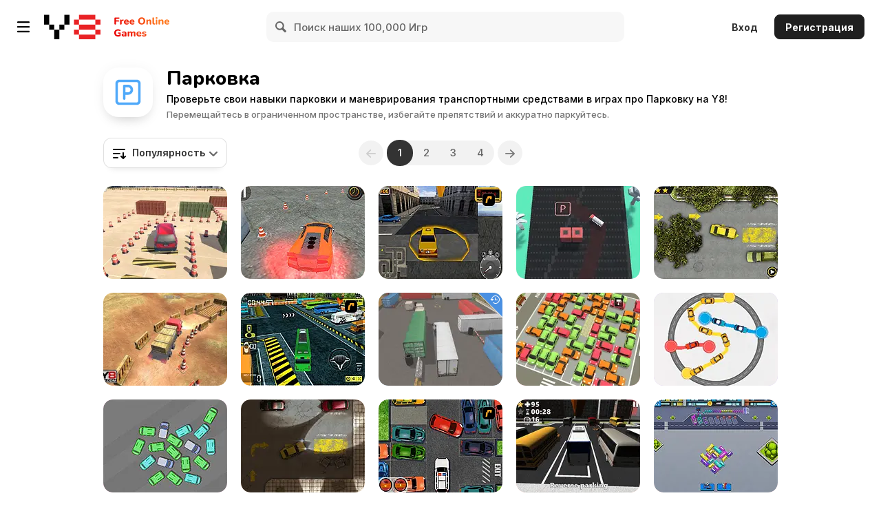

--- FILE ---
content_type: image/svg+xml
request_url: https://img.y8.com/assets/svg/rereleased-dfc76e3a98e84b96c00a0b011003bb6f24e6d3022199337b3c03996e14389a4f.svg
body_size: 167
content:
<svg xmlns="http://www.w3.org/2000/svg" width="36" height="36" fill-rule="evenodd" xmlns:v="https://vecta.io/nano"><path fill="#fff" d="M1 0H0l36 36v-1"/><path d="M1 0h32c1.657 0 3 1.35 3 3v32L1 0z" fill="#4a90e2"/><path d="M21.1 9h2.4L21 12l-2.5-3h1.583C20.56 6.162 23.027 4 26 4a6 6 0 1 1 0 12c-1.463 0-2.804-.524-3.845-1.394l.687-.73C23.702 14.58 24.802 15 26 15c2.76 0 5-2.24 5-5s-2.24-5-5-5a5 5 0 0 0-4.9 4zm4.9 1h3v1h-4V7h1v3z" fill-rule="nonzero" fill="#fff"/></svg>